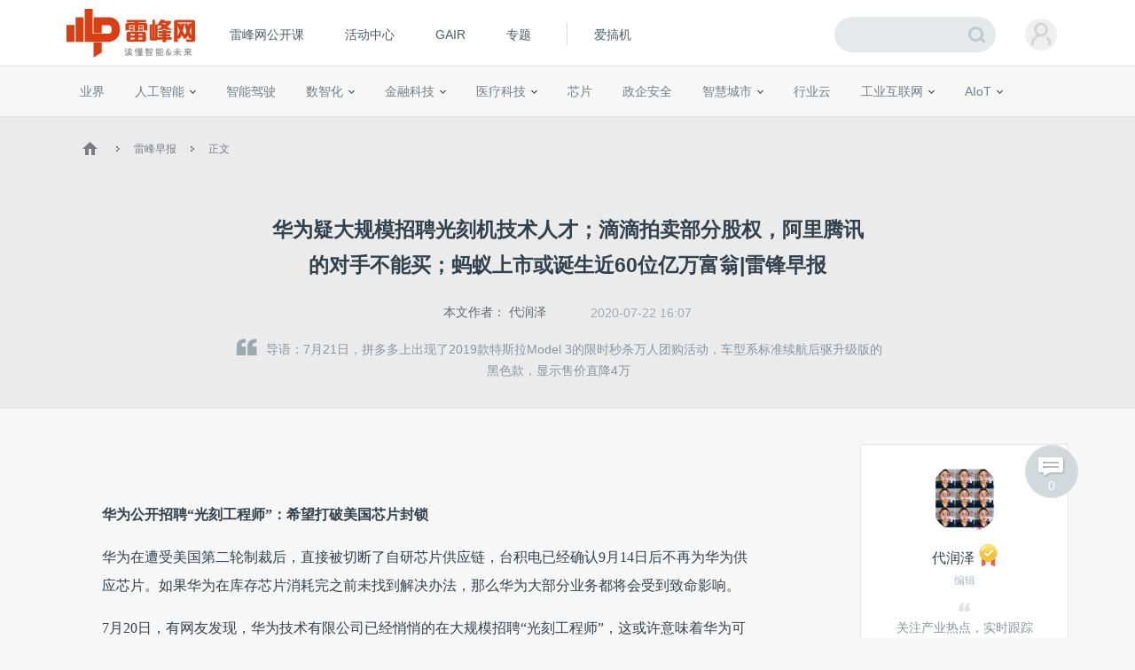

--- FILE ---
content_type: text/html; charset=UTF-8
request_url: https://www.leiphone.com/category/zaobao/kxz1pt2xUSrHqXvq.html
body_size: 23048
content:
<!DOCTYPE HTML>
<html>
<head>
	<meta charset="UTF-8"/>
	<title>华为疑大规模招聘光刻机技术人才；滴滴拍卖部分股权，阿里腾讯的对手不能买；蚂蚁上市或诞生近60位亿万富翁|雷锋早报 | 雷峰网</title>
    <meta itemprop="image" content="https://www.leiphone.com/resWeb/images/common/metaLogo.jpg" />
            <link rel="dns-prefetch" href="https://www.leiphone.com">
        <link rel="dns-prefetch" href="https://home.leiphone.com">
        <link rel="dns-prefetch" href="https://m.leiphone.com">
        <link rel="dns-prefetch" href="https://leiphone.com">
        <meta name="baidu-site-verification" content="qBnDqyynv4" />
    	<meta name="google-site-verification" content="4c2S0LRoSpcyGiNmASqakMSa7yVC9C8Jnu-IRNyq5oU" />
    <meta name="viewport" content="width=device-width,initial-scale=1.0,maximum-scale=1.0,user-scalable=1">
    <meta property="qc:admins" content="10002525706451007656375" />
    <link rel="alternate" media="only screen and(max-width: 640px)" href="https://m.leiphone.com" />
            	<meta name="keywords" content="特斯拉,拼多多" />
	<meta name="description" content="7月21日，拼多多上出现了2019款特斯拉Model 3的限时秒杀万人团购活动，车型系标准续航后驱升级版的黑色款，显示售价直降4万" />
    <meta name="sogou_site_verification" content="ilkqV8FehD"/>
    <meta name="renderer" content="webkit">
	<link rel="cannoical" href="https://www.leiphone.com/category/zaobao/kxz1pt2xUSrHqXvq.html">    <link rel="stylesheet"  type="text/css" href="https://www.leiphone.com/resWeb/css/common/common.css?v=20201026" media="all" />
    <script type="text/javascript">
        window.mobilecheck = function() {

            // var ua=window.navigator.userAgent;
            // if(ua.indexOf('iPhone')>=0||ua.indexOf('iPod')>=0||ua.indexOf('ndroid')>=0){
            //     return true;
            // }

            var check = false;
            (function(a,b){if(/(android|bb\d+|meego).+mobile|avantgo|bada\/|blackberry|blazer|compal|elaine|fennec|hiptop|iemobile|ip(hone|od)|iris|kindle|lge |maemo|midp|mmp|mobile.+firefox|netfront|opera m(ob|in)i|palm( os)?|phone|p(ixi|re)\/|plucker|pocket|psp|series(4|6)0|symbian|treo|up\.(browser|link)|vodafone|wap|windows ce|xda|xiino/i.test(a)||/1207|6310|6590|3gso|4thp|50[1-6]i|770s|802s|a wa|abac|ac(er|oo|s\-)|ai(ko|rn)|al(av|ca|co)|amoi|an(ex|ny|yw)|aptu|ar(ch|go)|as(te|us)|attw|au(di|\-m|r |s )|avan|be(ck|ll|nq)|bi(lb|rd)|bl(ac|az)|br(e|v)w|bumb|bw\-(n|u)|c55\/|capi|ccwa|cdm\-|cell|chtm|cldc|cmd\-|co(mp|nd)|craw|da(it|ll|ng)|dbte|dc\-s|devi|dica|dmob|do(c|p)o|ds(12|\-d)|el(49|ai)|em(l2|ul)|er(ic|k0)|esl8|ez([4-7]0|os|wa|ze)|fetc|fly(\-|_)|g1 u|g560|gene|gf\-5|g\-mo|go(\.w|od)|gr(ad|un)|haie|hcit|hd\-(m|p|t)|hei\-|hi(pt|ta)|hp( i|ip)|hs\-c|ht(c(\-| |_|a|g|p|s|t)|tp)|hu(aw|tc)|i\-(20|go|ma)|i230|iac( |\-|\/)|ibro|idea|ig01|ikom|im1k|inno|ipaq|iris|ja(t|v)a|jbro|jemu|jigs|kddi|keji|kgt( |\/)|klon|kpt |kwc\-|kyo(c|k)|le(no|xi)|lg( g|\/(k|l|u)|50|54|\-[a-w])|libw|lynx|m1\-w|m3ga|m50\/|ma(te|ui|xo)|mc(01|21|ca)|m\-cr|me(rc|ri)|mi(o8|oa|ts)|mmef|mo(01|02|bi|de|do|t(\-| |o|v)|zz)|mt(50|p1|v )|mwbp|mywa|n10[0-2]|n20[2-3]|n30(0|2)|n50(0|2|5)|n7(0(0|1)|10)|ne((c|m)\-|on|tf|wf|wg|wt)|nok(6|i)|nzph|o2im|op(ti|wv)|oran|owg1|p800|pan(a|d|t)|pdxg|pg(13|\-([1-8]|c))|phil|pire|pl(ay|uc)|pn\-2|po(ck|rt|se)|prox|psio|pt\-g|qa\-a|qc(07|12|21|32|60|\-[2-7]|i\-)|qtek|r380|r600|raks|rim9|ro(ve|zo)|s55\/|sa(ge|ma|mm|ms|ny|va)|sc(01|h\-|oo|p\-)|sdk\/|se(c(\-|0|1)|47|mc|nd|ri)|sgh\-|shar|sie(\-|m)|sk\-0|sl(45|id)|sm(al|ar|b3|it|t5)|so(ft|ny)|sp(01|h\-|v\-|v )|sy(01|mb)|t2(18|50)|t6(00|10|18)|ta(gt|lk)|tcl\-|tdg\-|tel(i|m)|tim\-|t\-mo|to(pl|sh)|ts(70|m\-|m3|m5)|tx\-9|up(\.b|g1|si)|utst|v400|v750|veri|vi(rg|te)|vk(40|5[0-3]|\-v)|vm40|voda|vulc|vx(52|53|60|61|70|80|81|83|85|98)|w3c(\-| )|webc|whit|wi(g |nc|nw)|wmlb|wonu|x700|yas\-|your|zeto|zte\-/i.test(a.substr(0,4)))check = true})(navigator.userAgent||navigator.vendor||window.opera);
            return check;
        }
        var check = mobilecheck();
        if(check && (window.location.host == 'www.leiphone.com')){
            window.location.href="//m.leiphone.com" + window.location.pathname + window.location.search;
        }else if(!check && (window.location.host == 'm.leiphone.com')){
            window.location.href="//www.leiphone.com" + window.location.pathname + window.location.search;
        }

        var now = new Date();
        if(now.getFullYear() == 2022 && now.getMonth() == 11 && now.getDate() < 7){
            document.querySelector('html').style.webkitFilter = 'grayscale(1)'
        }
    </script>
    <!--
	<script type='text/javascript'>window.BWEUM||(BWEUM={});BWEUM.info = {"stand":true,"agentType":"browser","agent":"bi-collector.oneapm.com/static/js/bw-send-411.4.5.js","beaconUrl":"bi-collector.oneapm.com/beacon","licenseKey":"fqiyF~7R36YyFnEB","applicationID":2284957};</script><script type="text/javascript" src="//bi-collector.oneapm.com/static/js/bw-loader-411.4.5.js"></script>
	-->
    <script>
                    //百度统计开始
            var _hmt = _hmt || [];
            (function() {
                var hm = document.createElement("script");
                hm.src = "//hm.baidu.com/hm.js?0f7e8686c8fcc36f05ce11b84012d5ee";
                var s = document.getElementsByTagName("script")[0];
                s.parentNode.insertBefore(hm, s);
            })();
            //百度统计结束
        
        var SCRIPT_URL 	= "https://www.leiphone.com/";
		var BASE_URL 	= "https://www.leiphone.com/";
		var HOME_URL 	= "https://home.leiphone.com/";
		var IS_LOGIN 	= "1";
        var LEIPHONE_HOME_URL = USER_CENTER  = "https://home.leiphone.com/";
        var HAITAO_URL  = "https://haitao.leiphone.com";
        var TRYOUT_URL  = "https://tryout.igao7.com/";
        var PRODUCT_URL = "https://product.igao7.com/";
	</script>

	<!--[if IE]>
    <script>
       (function(){var e="abbr, article, aside, audio, canvas, datalist, details, dialog, eventsource, figure, footer, header, hgroup, mark, menu, meter, nav, output, progress, section, time, video".split(', ');var i=e.length;while(i--){document.createElement(e[i])}})()
    </script>
    <![endif]-->

    <!--<script src="/resWeb/js/libs/sea.js"></script>-->
    <script src="https://www.leiphone.com/resWeb/js/libs/jquery-sea.js"></script>
    <script src="https://www.leiphone.com/resCommon/js/yp_tipBoxes/tips.js"></script>
    <script>
        seajs.config({
            map:[
                ['.js','.js?20251010']
            ]
        });
        seajs.use('https://www.leiphone.com/resWeb/js/common/global',function(){
                    });
        document.domain = "leiphone.com";
         // 英鹏账号登录回调
        function yingpengIslogin_callback(){
            seajs.use('https://www.leiphone.com/resWeb/js/common/com_login',function(user) {
              user.init();
            });
        }
    </script>
    </head>
<body>
<!-- 顶栏广告位 -->

<div class="explorer" id="low-explorer">
    <div class="inner">
        <em class="warn ico"></em>
        <span>您正在使用IE低版浏览器，为了您的雷峰网账号安全和更好的产品体验，强烈建议使用更快更安全的浏览器</span>
        <span class="ico exp-ico1"></span>
        <span class="ico exp-ico2"></span>
        <span class="ico exp-ico3"></span>
        <span class="ico exp-ico4"></span>
        <span class="ico exp-ico5"></span>
    </div>
</div>
<!--[if lte IE 8]>
    <script>
       (function(){var e=['abbr', 'article', 'aside', 'audio', 'canvas', 'datalist', 'details', 'dialog', 'eventsource', 'figure', 'footer', 'header', 'hgroup', 'mark', 'menu', 'meter', 'nav', 'output', 'progress', 'section', 'time', 'video'];for(var i = e.length; i--;) document.createElement(e[i])})()

       //低版本浏览器
        document.getElementById("low-explorer").style.display = 'block';

    </script>
<![endif]-->



<!-- header start-->
<header class="yp-header">
    <div class="yp-header-top clr">
        <a class="yp-header-logo" href="https://www.leiphone.com">
            <img src="https://www.leiphone.com/resWeb/images/common/logo-v2.png?v1"  alt="雷峰网">
                        <span></span>
        </a>
        <!-- navi -->

        <div class="yp-header-menu">
            <ul>
                <!-- <li class="first">
                    <a href="https://www.leiphone.com" class="sub_a">首页</a>
                </li> -->
<!--                <li>-->
<!--                    <a href="--><!--?from=leiphonepc"  target="_blank" class="sub_a">AI研习社</a>-->
<!--                </li>-->
                <li>
                    <a href="https://www.leiphone.com/openCourse/list"  target="_blank" class="sub_a">雷峰网公开课</a>
                </li>
                <li>
                    <a href="https://www.leiphone.com/events"  class="sub_a">活动中心</a>
                </li>
                <li>
                    <a href="https://gair.leiphone.com?from=leifengwang2021" target="_blank" class="sub_a">GAIR</a>
                </li>
                <li>
                    <a href="https://www.leiphone.com/specials"  class="sub_a">专题</a>
                </li>
                <!-- <li>
                    <a href="https://www.leiphone.com/specialEdition/list"  target="_blank" class="sub_a">精选</a>
                </li> -->
                <li class="borleft aiB">
                <div class="line"></div>
                    <!-- <a href="https://mooc.yanxishe.com/?f=leiphone"  target="_blank" class="sub_a">AI慕课学院</a> -->
                </li>
                <li class="ej borleft ig">
                    <a href="http://www.igao7.com" target="_blank" class="sub_a">爱搞机</a>
                                    </li>
                <!-- <li  class="ej borleft ig">
                    <a href="https://haitao.leiphone.com" class="sub_a">极客购</a>
                </li> -->
            </ul>

        </div>
        <!-- 用户登录 -->
        <div class="yp-header-user-box">
            <div class="yp-header-user">
                <!-- <input type="hidden" id="is_login_tag_status" value="1"> -->
                <div class="user-main user-haslg">
                    <div class="avatar"><img width="36" height="36" src="https://www.leiphone.com/resWeb/home/images/member/noLogin.jpg" alt=""></div>
                </div>
                <div class="user-link">
                    <ul>
                    </ul>
                </div>
            </div>
        </div>
        <!-- 用户消息 -->
        <!-- <div class="yp-header-message">
            <a href="https://home.leiphone.com/notices" class="bell">
                 <i class="ico"></i>
                 <em class="count"></em>
            </a>
        </div> -->
        <div class="yp-header-search">
           <form method="GET" name="allSearchForm" action="https://www.leiphone.com/search" style="height: 100%;">
                <input type="hidden" name="site" value="">
                <input class="text" type="text" name="s" autocomplete="off" value="">
                <input class="submit" type="submit" value="">
                <input class="submit2" type="submit" value="">
            </form>
        </div>
        <a href="https://www.leiphone.com/search" class="miniSearch"></a>

    </div>
</header>
<!-- header end-->
<nav class="yp-secNav">
    <div class="wrapper">
        <ul>
        <li><a href="https://www.leiphone.com/category/industrynews"  class=" ">业界</a></li>
        <li>
            <a href="https://www.leiphone.com/category/ai"  class=" ">人工智能<em class="arrow"></em> </a>
            <div class="subNav">
                <i></i>
                <a href="https://www.leiphone.com/category/academic">学术</a>
                <a href="https://www.leiphone.com/category/yanxishe">开发者</a>
            </div>
        </li>
        <li>
            <a href="https://www.leiphone.com/category/transportation"  class=" ">智能驾驶</a>
            <!-- <div class="subNav">
                <i></i>
                <a href="https://www.leiphone.com/special/391/201901/5c32f0bca9173.html">新智驾TV</a>
            </div> -->
        </li>
        <li>
            <a href="https://www.leiphone.com/category/digitalindustry" class=" ">数智化<em class="arrow"></em> </a>
            <div class="subNav">
                <i></i>
                <a href="https://www.leiphone.com/category/redigital">零售数智化</a>
                <a href="https://www.leiphone.com/category/findigital">金融数智化</a>
                <a href="https://www.leiphone.com/category/mandigital">工业数智化</a>
                <a href="https://www.leiphone.com/category/medigital">医疗数智化</a>
                <a href="https://www.leiphone.com/category/citydigital">城市数智化</a>
            </div>
        </li>
        <li>
            <a href="https://www.leiphone.com/category/fintech"  class=" ">金融科技<em></em></a>
            <div class="subNav">
                <i></i>
                <a href="https://www.leiphone.com/category/BigTech">科技巨头</a>
                <a href="https://www.leiphone.com/category/bank">银行AI</a>
                <a href="https://www.leiphone.com/category/FinanceCloud">金融云</a>
                <a href="https://www.leiphone.com/category/DataSecurity">风控与安全</a>
            </div>
        </li>
<!--        <li><a href="--><?//= baseUrl()?><!--/category/aihealth"  class="--><!-- ">未来医疗</a></li>-->
        <li>
            <a href="https://www.leiphone.com/category/aihealth"  class=" ">医疗科技<em></em></a>
            <div class="subNav">
                <i></i>
                <a href="https://www.leiphone.com/category/healthai">医疗AI</a>
                <a href="https://www.leiphone.com/category/touzi">投融资</a>
                <a href="https://www.leiphone.com/category/qixie">医疗器械</a>
                <a href="https://www.leiphone.com/category/hulianwangyiliao">互联网医疗</a>
                <a href="https://www.leiphone.com/category/shengwuyiyao">生物医药</a>
                <a href="https://www.leiphone.com/category/jiankangxian">健康险</a>
            </div>
        </li>
        <li>
            <a href="https://www.leiphone.com/category/chips"  class=" ">芯片</a>
            <!-- <div class="subNav">
                <i></i>
                <a href="https://www.leiphone.com/category/materials">材料设备</a>
                <a href="https://www.leiphone.com/category/chipdesign">芯片设计</a>
                <a href="https://www.leiphone.com/category/manufacturing">晶圆代工</a>
                <a href="https://www.leiphone.com/category/packaging">封装测试</a>
            </div> -->
        </li>
        <li><a href="https://www.leiphone.com/category/gbsecurity"  class=" ">政企安全</a></li>
        <li>
            <a href="https://www.leiphone.com/category/smartcity"  class=" ">智慧城市<em></em></a>
            <div class="subNav">
                <i></i>
                <a href="https://www.leiphone.com/category/smartsecurity">智慧安防</a>
                <a href="https://www.leiphone.com/category/smarteducation">智慧教育</a>
                <a href="https://www.leiphone.com/category/smarttransportation">智慧交通</a>
                <a href="https://www.leiphone.com/category/smartcommunity">智慧社区</a>
                <a href="https://www.leiphone.com/category/smartretailing">智慧零售</a>
                <a href="https://www.leiphone.com/category/smartgovernment">智慧政务</a>
                <a href="https://www.leiphone.com/category/proptech">智慧地产</a>
            </div>
        </li>
        <li><a href="https://www.leiphone.com/category/industrycloud"  class=" ">行业云</a></li>
        <li>
            <a href="https://www.leiphone.com/category/IndustrialInternet"  class=" ">工业互联网<em class="arrow"></em> </a>
            <div class="subNav">
                <i></i>
                <a href="https://www.leiphone.com/category/gysoftware">工业软件</a>
                <a href="https://www.leiphone.com/category/gysafety">工业安全</a>
                <a href="https://www.leiphone.com/category/5ggy">5G工业互联网</a>
                <a href="https://www.leiphone.com/category/gypractice">工业转型实践</a>
            </div>
        </li>
        <li>
            <a href="https://www.leiphone.com/category/iot"  class=" ">AIoT<em class="arrow"></em> </a>
            <div class="subNav">
                <i></i>
                <a href="https://www.leiphone.com/category/5G">物联网</a>
                <a href="https://www.leiphone.com/category/arvr">智能硬件</a>
                <a href="https://www.leiphone.com/category/robot">机器人</a>
                <a href="https://www.leiphone.com/category/smarthome">智能家居</a>
            </div>
        </li>
        
        </ul>
    </div>
</nav>

<link rel="stylesheet" type="text/css" href="https://www.leiphone.com/resCommon/css/artCont_web_admin.css">
<link rel="stylesheet" type="text/css" href="https://www.leiphone.com/resWeb/css/detail/main.css?version=20191010" media="all" />
<script type="text/javascript">
    var ARTICLE_CATEGORY = '133';
    var ADMIN_URL = 'https://yingpeng.leiphone.com/';

</script>
<style type="text/css">
    .reviewTip{
        height: 55px;
        line-height: 55px;
        background: #C6E1F4;
        color:#666;
        font-size: 15px;
        letter-spacing: 1px;
        position: relative;
        display: none;
        text-align: center;
    }
    .reviewTip span{
        letter-spacing: 0;
        padding: 0 2px;
    }
    .reviewTip em{
        width: 20px;
        height: 20px;
        position: absolute;
        right: 30px;
        top:15px;
        cursor: pointer;
        background: url(/resWeb/images/common/close.png) no-repeat;
    }
</style>
<div class="clr"></div>
<div class="reviewTip">此为临时链接，仅用于文章预览，将在<span></span>时失效<em></em></div>
<div class="lph-Nowsite clr">
    <div class="wrapper">
        <a href='https://www.leiphone.com'><em class='ico'></em></a>
        <em class='arro'></em>
        <a href="https://www.leiphone.com/category/zaobao">雷峰早报</a>
        <em class='arro'></em>
        <a href="#">正文</a>
    </div>
</div>

<!-- 发送私信 -->
<div class="sendMsg-pop">
    <a href="javascript:;" class="closePop"><em></em></a>
    <div class="title">发私信给<span>代润泽</span></div>
    <div class="main">
        <textarea placeholder='私信内容'></textarea>
    </div>
    <div class="btns">
        <a href="javascript:;" class="send-button">发送</a>
    </div>
</div>
<!-- 评论数 -->
<a href="#lph-comment-191532" class="cmtNums" >
    <em></em>
    <p>0</p>
</a>
<div class="lph-overlay"></div>
<!-- 当载入markdown的时候加载 -->
<script type="text/javascript">
    var link = "kxz1pt2xUSrHqXvq";
</script>
<!-- 文章详情页 -->
<script type="text/javascript" src='https://www.leiphone.com/resWeb/js/libs/kokoplayer/kmp.js' crossorigin="anonymous"></script>
<div class="lphArticle-detail" data-article_url="https://www.leiphone.com/category/zaobao/kxz1pt2xUSrHqXvq.html"
data-article_id="191532" data-article_unique="kxz1pt2xUSrHqXvq"
data-article_seo_title="华为疑大规模招聘光刻机技术人才；滴滴拍卖部分股权，阿里腾讯的对手不能买；蚂蚁上市或诞生近60位亿万富翁|雷锋早报 | 雷峰网" data-article_seo_keywords="特斯拉,拼多多"
data-article_seo_description="7月21日，拼多多上出现了2019款特斯拉Model 3的限时秒杀万人团购活动，车型系标准续航后驱升级版的黑色款，显示售价直降4万" data-comment_type="2"
data-collect_type="2" data-author_id="24110"
data-author_name="代润泽" data-article_cmtNum="0">
    <div class="article-template">
        <div class="article-title">
            <div class="inner">
                <h1 class="headTit">
                    华为疑大规模招聘光刻机技术人才；滴滴拍卖部分股权，阿里腾讯的对手不能买；蚂蚁上市或诞生近60位亿万富翁|雷锋早报                </h1>
                <div class="msg">
                    <table>
                        <tr>
                            <td class="aut">
                                本文作者：
                                                                    <a href="https://www.leiphone.com/author/dairunze259" target="_blank" rel="nofollow">代润泽</a>
                                                            </td>
                                                        <td class="time">
                                2020-07-22 16:07                            </td>
                                                                                    <!-- <td class="tags">
                                <em></em> -->
                                                                                                                            <!-- </td> -->
                                                    <!--   <td class='cmtNum'>
                                <a href="https://www.leiphone.com/category/zaobao/kxz1pt2xUSrHqXvq.html#lph-comment-191532">0条评论</a>
                            </td> -->
                        </tr>
                    </table>
                </div>
                <div class="article-lead">
                    <em></em>导语：7月21日，拼多多上出现了2019款特斯拉Model 3的限时秒杀万人团购活动，车型系标准续航后驱升级版的黑色款，显示售价直降4万                </div>
            </div>
        </div>
        <div class="info">
            <div class="wrapper clr">

                <div class="article-left">
                    <div class="lph-article-comView">
                        <!-- 123 -->
                        
                        
                                                
                        <!-- AI影响因子 -->
                        <!-- xhBPeYDbNuuRZkwy -->
                                                <!-- AI影响因子 -->
                        <!-- 正文内容 -->
                        <p></p><p><strong><br/></strong></p><p><strong>华为公开招聘“光刻工程师”：希望打破美国芯片封锁</strong><br/></p><p>华为在遭受美国第二轮制裁后，直接被切断了自研芯片供应链，台积电已经确认9月14日后不再为华为供应芯片。如果华为在库存芯片消耗完之前未找到解决办法，那么华为大部分业务都将会受到致命影响。</p><p>7月20日，有网友发现，华为技术有限公司已经悄悄的在大规模招聘“光刻工程师”，这或许意味着华为可能打算自己研发芯片制造技术，不依赖第三方供应商。</p><p></p><p>实际上，前不久有消息称，华为内部确实提出要坚定选择绝处逢生式的全产业链模式，进军更多业务板块谋求生存空间。</p><p>消息称，海思仍在扩张，暂不考虑缩减规模，不考虑“散是满天星”之类的市场传闻把人员散落到其他公司的动作，而是在积极寻找代工厂，打造设计制造一体的IDM(垂直整合制造工厂，芯片设计和芯片制造一体)。</p><p>对于华为来说，选择自建全产业链模式是一条最正确但也是最艰难最漫长的道路。（来源：快科技）</p><p><strong>拼多多上的特斯拉直降四万？</strong></p><p>7月21日，拼多多上出现了2019款特斯拉Model 3的限时秒杀万人团购活动，车型系标准续航后驱升级版的黑色款，显示售价直降4万，到手价为25.18万元。</p><p>对此特斯拉表示这不是官方行为，公司法务正在处理。而在北京时间7月21日中午，特斯拉通过官方微博发表声明，称公司从未与宜买车（此次拼多多万人团承接销售方）或拼多多就该团购活动有任何合作。</p><p>记者从接近拼多多方面的知情人士处获悉，已经与商家核实，车子是全新特斯拉，补贴也是真的。（来源：腾讯科技）</p><p><strong>iPhone11/SE2热销，销量占总出货2/3：全球用户更爱平价苹果</strong></p><p>7月21日消息，市场调研机构Consumer Intelligence Research Partners送出的一份报告显示，iPhone 11在全球热销，在美国市场的销量占到了整个iPhone出货量的1/3。</p><p>报告中显示，二季度 iPhone 11和iPhone 11 Pro/11 Pro Max占据了美国iPhone总销量的三分之二左右，这两款机型的销量很平均（基本上各占1/3）。</p><p>数据还显示，新款iPhone SE销量表现很出色，虽然从4月底才开始销售，但该机占了本季度美国iPhone销量的19%，其跟iPhone 11热销背后，都说明了一个问题，那就是相对便宜的售价，是用户购买苹果的核心动力。（来源：腾讯科技）</p><p><strong>甘薇拍卖北京东四环房产：1545万起拍，车位评估价47万</strong></p><p>据报道，7月21日，阿里拍卖官网上线一套位于北京市辛庄一街26号院2号楼10层1单元的豪宅。起拍价为1545万元，评估价为2206万元。</p><p>据竞拍公告显示，标的物所有人为甘薇，房产建筑面积为193.59平方米，分摊40.64平方米。登记时间是2017年5月31日。此外，公告还显示车位建筑面积为48.82平方米，登记时间为2013年9月12日。</p><p>上述标的拍卖成交后，北京市朝阳区辛庄一街26号院7幢-1层1240号（车位）同时成交，拍卖成交价款包含47万元车位成交价款（该车位评估价为47万元）。（来源：AI财经社）</p><h3>国内新闻</h3><p></p><p><strong>阿里王帅：阿里巴巴不需要一派和气，不会删除刺耳的声音</strong></p><p>7月21日消息，阿里王帅发布微博表示，在阿里巴巴内网，任何问题都可以讨论。这是阿里文化的底色，也是员工和管理者非常高效的沟通平台。阿里巴巴不需要一派和气，而在于倾听和表述真实的自己，鲜明的态度，这就是阿里内网的独特存在。</p><p>王帅称，“我们永远不会删除刺耳的声音，声音越刺耳，观点越尖锐，讨论就越深刻，反思则越透彻。”（三言财经）</p><p><strong>蚂蚁上市或诞生近60位亿万富翁，最低身价6.65亿</strong></p><p>7月20日，支付宝母公司蚂蚁集团宣布，启动上市计划，将在上交所科创板和港交所主板寻求同步发行上市。目前各方给其估值为1.4万亿元，若按该估值则持有0.007%的股权，便可成为亿万富豪。据不完全统计，阿里及蚂蚁系至少将有近60名高管及合伙人成为亿万富豪。其中，持股最少的阿里大文娱秘书长张宇间接持有蚂蚁集团0.0475%的股权，若按1.4万亿估值计算，蚂蚁集团上市后，其身价将达到6.65亿。（新浪科技）</p><p><strong>商务部将对诺基亚、爱立信实施出口管制？外交部：假新闻</strong></p><p>日前华尔街日报报道称，中国商务部正在考虑实施出口管制，以防止诺基亚和爱立信将其在中国制造的产品运送到其他国家。</p><p>对此，据环球网最新消息，外交部发言人汪文斌在主持今（21）日例会时回应称，欧洲一些媒体的相关报道，都是援引《华尔街日报》所谓知情人士的消息，编造类似的假新闻，无非是为了挑拨中欧之间的良好合作关系。“我愿在此重申，中方在5G问题上的立场是一贯的、明确的。中国对包括诺基亚、爱立信等欧洲企业在内的各国电信企业参与中国5G市场合作保持开放。”</p><p><strong>传滴滴部分股权将进行网络拍卖 起拍价9200万元</strong><strong><br/></strong></p><p>7月21日，据业内人士爆料称，记者从阿里拍卖方获悉，某“全球领先的网约车出行平台公司”部分股权将于7月29日进行网络拍卖，起拍价9200万元。而从拍卖页面提供的标的公司经营数据来看，上述网约车平台为滴滴。</p><p>拍卖页面显示，标的公司2018年平均日乘车次数2450万，活跃用户9253万，这与滴滴之前披露的数据相符。同时，知情人士确认，标的公司确为滴滴。（来源：中证网）</p><p><strong>最多出资13.72亿港元，北汽将取代上汽入股神州租车</strong></p><p>据神州优车7月20日下午发布的公告，此次拟向江西省井冈山北汽投资管理有限公司或其指定第三方转让其所持参股公司神州租车的股份不超过4.43亿股，每股价格为3.1港元，交易对价最多为13.72亿港元。</p><p>据公告称，本次交易完成后，神州优车将不再持有神州租车股份，北汽将持有神州租车股份约20.87%，成为后者的第一大股东，而此前想要收购神州租车股权的上汽集团，已经在20日午间发布公告，终止该交易。</p><p><strong>孩子王冲击创业板：计划新开 300 家门店，线下模式面临挑战</strong></p><p>曾在新三板挂牌1年多即摘牌的孩子王儿童用品股份有限公司（以下简称“孩子王”）近日披露招股书计划在创业板上市，预计融资金额24.49亿元，分别用于全渠道零售终端建设项目、全渠道数字化平台建设项目、全渠道物流中心建设项目，以及补充流动资金。</p><p>截至2019年末，该公司已有直营门店352家，并计划未来3年利用本次募集资金在江苏、安徽、四川、广东、重庆等22个省（市）新建门店300家，从而进一步完善零售终端网络布局。（来源：界面新闻）</p><p><strong>中国发布二季度100个短缺职业：营销员、快递员排前二</strong></p><p>据报道，7月21日，中国就业培训技术指导中心发布“2020年第二季度全国招聘求职100个短缺职业排行”。根据排行，营销员、快递员、餐厅服务员仍列前三，与疫情防控相关的职业短缺程度有所缓解。（来源：中国新闻网）</p><p><strong>韩媒：京东方将首次为华为提供 on-cell OLED 面板 用于 Mate 40 系列</strong></p><p>据韩媒 TheElec 报道，知情人士于7月20日表示，京东方将首次向华为供应 on-cell OLED 面板，其触控传感器嵌入面板中。</p><p>该人士表示，成功赢得订单表明，这家中国显示器巨头正在缩小与韩国三星显示器和 LG 显示器公司在 OLED 面板方面的技术差距。报道称，京东方的面板将用于 9 月至 10 月间推出的 Mate 40 系列，预计该机将有两个版本：一个标准版和一个 Pro 版。（来源：IT之家）</p><p><strong>传滴滴高层确认筹备香港上市</strong></p><p>7月21日媒体爆料称，接近滴滴高层的人士确认，滴滴正在筹备港股上市，但具体的方案尚在推进当中。滴滴官方对上市一事未予置评。</p><p>此前有媒体报道称，滴滴出行正与投行洽谈，计划最快年内在香港IPO，目标估值超过800亿美元。</p><p>据财新报道，接近滴滴高层的人士确认，滴滴正在筹备港股上市，但具体的方案尚在推进当中。该人士透露，目前滴滴资金状况仍然充沛，账面现金超过500亿元，但投资人方面有退出诉求。</p><p>财新还报道称，此前市场盛传滴滴与美团合并，而前述接近滴滴高层人士则称滴滴和美团合并一事“没谱”。（来源：腾讯科技）</p><p><strong>深圳市将于今年8月实现5G网络全市覆盖</strong></p><p>日前，深圳市出台《关于加快推进新型基础设施建设的实施意见（2020-2025年）》（以下简称《实施意见》）。7月21日，深圳市政府新闻办举行新闻发布会，介绍新基建总体情况和发展优势，并对《实施意见》做了解读。据报道，深圳市计划于8月底累计建成5G基站4.5万个，实现5G网络高质量全覆盖。（深圳新闻网）</p><p><strong>华为被加拿大公司起诉 涉及图像处理专利</strong></p><p>据LAW STREET报道，近日Cedar Lane Technologies（以下简称“Cedar Lane”）在美国德克萨斯州东区对华为提起了专利侵权诉讼，声称华为侵犯了其图像相关的专利。</p><p>华为被指控侵犯了该公司的JPEG压缩、场景识别、电致发光设备、图像处理系统、成像阵列主机接口和虚拟现实相机等多项专利。（来源：集微网）<br/></p><p><strong>掌阅科技战略投资约读书房</strong></p><p>近日，山东约读书房教育咨询有限公司(以下简称“约读书房”)宣布完成融资，投资方为掌阅科技股份有限公司(以下简称“掌阅科技”)。</p><p>据报道，此轮融资主要是为了布局青少年纸质阅读新版块，提高品牌竞争力，拓展阅读市场。据悉，这是掌阅科技在K12教育领域的又一重要布局。（来源：消费者日报网）</p><h3>国际新闻</h3><p id="artibodyTitle" cid="40810" docid="ivhuipn4331104"><strong>苹果：2030年全面实现碳中和 较联合国目标提前20年</strong></p><p>据外媒报道，苹果公司今日公布了一项新计划，将在2030年，公司整个业务、制造供应链和产品的生命周期中实现碳中和。这一新的承诺意味着，到2030年，市场上售出的每一台苹果设备都将对气候产生“净零”影响。同时，也意味着较“联合国政府间气候变化专门委员会”（IPCC）制定的碳中和目标提前20年。（来源：新浪科技）</p><p><strong>美国政治新闻网：美国会拟将禁止使用政府设备下载TikTok</strong></p><p>据美国政治新闻网7月20日报道，美国众议院周一表决通过了一项修正案，禁止联邦雇员在政府配备的设备上下载视频共享应用程序TikTok，该提案是价值7410亿美元的美国国防政策法案的一部分。</p><p>美国众议院议员以336票赞成、71票反对的结果通过了这项由科罗拉多州共和党议员肯·巴克提出的提案，这项禁令将扩大到联邦议员和国会工作人员。（来源：环球网）</p><p><strong>特斯拉市值突破三千亿美元，马斯克成世界第五大富豪</strong></p><p>当地时间7月20日，在美国三大指数均上涨的背景下，特斯拉股价大涨9.47%至1643美元，市值超过三千亿美元再次刷新里程碑，达到3047.36亿美元，超过福特，法拉利，通用汽车和宝马的总和。</p><p>而特斯拉CEO埃隆·马斯克（Elon Musk）的身价也因此水涨船高，福布斯实时亿万富翁榜单显示，截至7月20日，马斯克的净资产超过740亿美元，成为全球第五大富翁。（来源：36氪）</p><p><strong>微软展示 Office 未来用户界面：更简洁、更易用</strong></p><p>7月21日，微软展示了 Office 用户界面设计的未来，涉及到对传统功能区界面的一些重大变化。</p><p>据悉，该应用程序标头中的品牌颜色将逐渐消失，微软将引入新的自适应命令。并且将引入一个灵活的功能区，代替当前的静态单行功能区 UI，该功能区在适当的时候根据需要逐步显示与上下文相关的命令，微软还将带来高级的跨套件搜索体验。</p><p>其他的变化还包括在应用程序的顶部有一个简单的应用程序图标，以表明你正在使用哪个 Office 应用程序。（来源：IT之家）</p><p><strong>领英宣布裁员960人占其全球员工总数6%&nbsp;</strong></p><p>据国外媒体报道，当地时间7月21日，微软旗下职业社交网站领英（LinkedIn）宣布，受疫情的影响，公司将裁员约960人，占其全球员工总数的6%。领英称，此次裁员主要是因为，新冠病毒疫情正在持续影响市场对其招聘产品的需求。</p><p>并且，此次裁员将影响其全球的销售和招聘部门。领英CEO赖安·罗斯兰斯基（Ryan Roslansky）在公司网站上宣布了这一计划，他说，公司将为美国员工提供至少10周的遣散费和为期一年的医疗保险，并将从下岗员工中招聘新设立的职位。（来源：新浪科技）</p><p><strong>法国：不会禁止华为在法投资5G</strong></p><p>据路透社7月21日报道，法国财政部长勒梅尔表示，法国不会禁止华为在法投资5G。勒梅尔告诉法国新闻电台，法国并没有对华为实施“全面禁止”，但敏感领域将受到保护。</p><p>路透社评论称，法国的表态与英国形成对比。英国政府于7月14日作出禁止在该国5G网络中使用中国华为公司设备的决定，根据英国做出的最终决定，英国移动运营商被禁止在2020年12月31日以后购买新的华为5G设备，并且必须在2027年前从它们的网络中移除华为的所有5G设备。（来源：环球网）</p><p><strong>亚马逊旗下全食超市被起诉：因惩罚支持BLM运动的员工</strong></p><p>据路透7月20日报道，全食超市的员工控告这家连锁超市歧视在工作中戴着Black Lives Matter口罩或身着相关服装的员工。在7月20日提交的集体诉讼案中，员工们指控全食超市将员工辞退，或对他们佩戴带有Black Lives Matter信息的口罩采取其他惩戒行动。</p><p>全食超市回应称，此类行为违反了其长期的着装规范，禁止印有与公司无关的“可见口号、信息、标识或广告”的服装。全食超市发言人称，该公司无法对未决诉讼发表评论，但补充说，“没有任何团队成员因佩戴Black Lives Matter口罩或服装而被解雇。”全食超市称，Kinzer被解雇的原因是迟到和缺班。（来源：澎湃新闻）</p><p><strong>外媒：TikTok承诺3年内在美国增加1万个岗位</strong></p><p>据外媒报道， 美国当地时间周二，短视频平台TikTok发言人乔希·加特纳（Josh Gartner）表示，随着用户激增，该公司计划未来三年在美国增加1万个工作岗位。</p><p>今年以来，TikTok在美国的就业岗位增长了近两倍，从1月1日的近500人增至约1400人。加特纳称，该公司计划在工程、销售、内容审核和客户服务领域招聘员工，重点是增加加州、纽约、德克萨斯、佛罗里达和田纳西等州增加员工。加特纳说:“这支持了我们在中国的巨大增长，并遵循了我们在有用户的地方建立团队的战略。”（来源：腾讯科技）</p><p><strong>甲骨文裁撤北京中心 传员工N+6离职补偿</strong></p><p>据报道，甲骨文（Oracle）从去年开始就一直在北京裁员，目前已知约有 500 名员工离职。该消息来自某 Oracle 员工社交平台，有该公司北京地区离职的员工称，自己拿到了 N+6 补偿，此前也有员工爆料过相同的信息。</p><p>从去年 5 月开始，甲骨文就开始大规模裁撤中国区的员工，其中 1600 人的研究中心首批就裁员 900 多人，其中北京地区就有 500 多人离职。（来源：快科技）</p><p><strong>苹果遭遇集体诉讼，或参与iTunes礼品卡骗局获利3亿美元</strong></p><p>据外媒报道，苹果公司正面临一项集体诉讼，被控参与iTunes礼品卡骗局从客户身上骗取10亿美元，其中有3亿美元落入该公司囊中。</p><p>据报道，7名顾客向美国加州北部地区圣何塞地区法院对苹果提起集体诉讼，指控该公司参与iTunes礼品卡骗局诈骗近10亿美元。</p><p>原告称，苹果公司错误地告诉受害者，他们在骗局中损失的钱100%无法追回，但这不是真的。诉讼还称，苹果在这场骗局中获得了数亿美元佣金，这些佣金应该返还给那些在这场高度复杂的骗局中受害的人。（来源：腾讯科技）</p><p><strong>亚马逊将机器人送货试验扩大到美国更多州</strong></p><p>亚马逊在2019年1月推出了其六轮送货机器人Scout，并且慢慢地扩大了它的实地测试范围。今日亚马逊宣布，在华盛顿州斯诺霍米什县的一个单一社区推出测试，亚马逊去年8月在加利福尼亚州尔湾增加了一个更大的测试点。此外，Scout现在正在乔治亚州亚特兰大和田纳西州富兰克林进行试验。</p><p>目前还不清楚有多少Scout机器人在路上测试，以及Scout正在服务多少客户。但似乎这些机器人在很大程度上仍是原型产品，对于一家以快速和可靠的交付建立声誉的公司来说，他们正在以适当的谨慎态度对待。（来源：cnBeta）</p><p><strong>苹果眼镜新专利：可以将任何表面变成触控屏</strong></p><p>最近披露的一份专利申请显示，苹果提出了一种利用苹果AR在除了用户之外的任何人看来都是空白屏幕的信息显示方式。现在在一份单独的申请中，它正在研究让任何表面在 &quot;苹果眼镜 &quot;佩戴者看来都是一个控制面板，有按钮和显示屏。</p><p>苹果于2016年申请了名为&quot;用于检测第一物体和第二物体之间的触摸的方法和装置&quot;的专利，2但本周才被披露，苹果在其中指出这种叠加在现实世界物体上的控制方式将是必要的。</p><p>苹果表示，人类与物体互动的自然方式是用手触摸它们，允许在其表面检测和定位触摸的屏幕通常被称为触摸屏，现在是诸如智能手机和平板电脑的常见部分。</p><p>然而，目前的一个趋势是，AR头显的显示屏正在变得更小，它们更接近用户眼睛的视网膜，并使使用触摸屏变得困难甚至不可行。（来源：cnBeta）</p><p><strong>AMD发布首款7nm Ryzen 4000系列桌面APU，预计三季度上市</strong></p><p>据报道，近日AMD面向消费和商用市场推出7nm制程，搭载AMD Radeon显卡的x86台式机处理器（APU）Ryzen 4000系列。<br/><br/>AMD表示，全新锐龙4000G系列台式机处理器为消费者、游戏玩家、流媒体工作者和内容创建者带来性能飞跃和能效提升。而采用PRO技术的AMD锐龙4000系列台式机处理器专为现代商用PC设计，提供企业级解决方案、先进技术和多层安全功能。<br/><br/>同时，AMD推出三款Ryzen 7，Ryzen 5和Ryzen 3机型，预计于2020年第三季度上市。而AMD锐龙PRO 4000系列台式机处理器将于2020年7月21日上市。（来源：The Verge）</p><p><span style="color: #FFFFFF;">雷锋网雷锋网雷锋网</span></p>
                                                <p>雷峰网原创文章，未经授权禁止转载。详情见<a href="https://r.xiumi.us/board/v5/3qhbI/392977584" rel="nofollow" target="_blank">转载须知</a>。</p>
                                            
                                            <!-- 正文内容结束 -->
                    </div>

                    <!-- 分享 -->
                                        <div class="pageActive clr">
                        <div class="mark-like-btn ">
                            <a class="collect collect-no" href="javascript:;"><i></i><span>0</span>人收藏</a>
                        </div>
                        <!-- Baidu Button BEGIN -->
                        <div  class="bdsharebuttonbox"  data-tag="share_191532">
                            <span class="s-txt">分享：</span>
                            <a href="javascript:void()" onclick="openYNote('https://www.leiphone.com/category/zaobao/kxz1pt2xUSrHqXvq.html','华为疑大规模招聘光刻机技术人才；滴滴拍卖部分股权，阿里腾讯的对手不能买；蚂蚁上市或诞生近60位亿万富翁|雷锋早报', 'https://static.leiphone.com/uploads/new/article/pic/202007/5f17f3dbb01e7.png','leiphone','华为疑大规模招聘光刻机技术人才；滴滴拍卖部分股权，阿里腾讯的对手不能买；蚂蚁上市或诞生近60位亿万富翁|雷锋早报')" class="youdao " title="收藏此篇文章到有道云笔记"><i></i></a>
                            <a class="bds_tsina weibo-btn  " data-cmd="tsina"  title="分享到新浪微博"></a>
                            <a class="weixin-btn bds_weixin" data-cmd="weixin" title="分享到微信"></a>
                            <a class="bds_more more-btn" data-cmd="more"></a>
                        </div>
                        <script type="text/javascript">
                            //在这里定义bds_config
                            // var bds_config = {'snsKey':{'tsina':'2475906690'}};
                            // var qcode = {
                            //     api : "http://qr.liantu.com/api.php?text=",
                            //     url :  window.location.href,
                            //     exist : false,
                            //     create : function(){
                            //         if(!this.exist){
                            //             var image = document.createElement('img');
                            //             image.src = this.api + this.url;
                            //             image.width = 120;
                            //             this.exist = true;
                            //             return image;
                            //         }
                            //     }
                            // };
                        </script>

                    </div>
                                        <!-- 相关文章 -->
                    <!-- 相关文章 start -->
<div class="realted-article clr">
    <div class="title clr">
        <span class='fl'>相关文章</span>
    </div>
    <div class="related-link clr">
                         <a href="https://www.leiphone.com/tag/特斯拉" target="_blank" title="特斯拉">特斯拉</a>
                 <a href="https://www.leiphone.com/tag/拼多多" target="_blank" title="拼多多">拼多多</a>
                     </div>
    <div class="list">
        <ul>
                        <li  class="first" >
                <a href="https://www.leiphone.com/category/zaobao/IUcglkMe2cZhGe9F.html" target="_blank" class="pic">
                    <img src="https://static.leiphone.com/uploads/new/article/pic/202601/696ed51e47578.jpg?imageMogr2/thumbnail/!170x100r/gravity/Center/crop/170x100/quality/90" alt=""  width="170" height="100" />
                </a>
                <div class="txt">
                    <a href="https://www.leiphone.com/category/zaobao/IUcglkMe2cZhGe9F.html" target="_blank">慕了！内存芯片巨头人均发64万年终奖；特斯拉将重启 ...</a>
                </div>
            </li>
                        <li >
                <a href="https://www.leiphone.com/category/zaobao/QwBo8NalA0ZgP7zc.html" target="_blank" class="pic">
                    <img src="https://static.leiphone.com/uploads/new/article/pic/202601/69683ced2957b.jpg?imageMogr2/thumbnail/!170x100r/gravity/Center/crop/170x100/quality/90" alt=""  width="170" height="100" />
                </a>
                <div class="txt">
                    <a href="https://www.leiphone.com/category/zaobao/QwBo8NalA0ZgP7zc.html" target="_blank">突发！美国白宫宣布对特定半导体等加征25%关税；大厂 ...</a>
                </div>
            </li>
                        <li >
                <a href="https://www.leiphone.com/category/zaobao/goPbarPvZ10l9Dre.html" target="_blank" class="pic">
                    <img src="https://static.leiphone.com/uploads/new/article/pic/202601/695db2652b95d.jpg?imageMogr2/thumbnail/!170x100r/gravity/Center/crop/170x100/quality/90" alt=""  width="170" height="100" />
                </a>
                <div class="txt">
                    <a href="https://www.leiphone.com/category/zaobao/goPbarPvZ10l9Dre.html" target="_blank">特斯拉中国推出5年0息购车方案；小米辞退投放大熊经 ...</a>
                </div>
            </li>
                        <li >
                <a href="https://www.leiphone.com/category/zaobao/oBMm6zCmUoLCW0DK.html" target="_blank" class="pic">
                    <img src="https://static.leiphone.com/uploads/new/article/pic/202601/695c5e0ec9721.jpg?imageMogr2/thumbnail/!170x100r/gravity/Center/crop/170x100/quality/90" alt=""  width="170" height="100" />
                </a>
                <div class="txt">
                    <a href="https://www.leiphone.com/category/zaobao/oBMm6zCmUoLCW0DK.html" target="_blank">直播中被拆掉的小米YU7能否再装回去？雷军回应；特斯 ...</a>
                </div>
            </li>
                    </ul>
    </div>
</div>

<!-- 相关文章 end -->


                    <!-- 推荐文章 -->
                    <div class="realted-article clr recmdArticle" data-article_id="191532">
                        <div class="list">
                            <ul>
                            </ul>
                        </div>
                    </div>
                    <!-- 广告 -->
                    
                    <!-- 文章 评论  -->
                    <!--  -->

                </div>

                <script>
    var codeAuthor_id   = "dairunze259";
    var author_id       = "24110";
</script>
<div class="article-right">
        <div class="aboutAur-main">
        <div class="aboutAur-msg">
            <a href="https://www.leiphone.com/author/dairunze259" class="avater" target="_blank" rel="nofollow">
                <img src="https://www.leiphone.com/uploads/new/avatar/author_avatar/5e79d0370aa95_100_100.jpg" alt=""  width="80" height="80" />
            </a>
            <div class="name">
                <a href="https://www.leiphone.com/author/dairunze259" target="_blank" rel="nofollow"><span>代润泽</span><em class='gold'></em></a>
            </div>
            <p class='profession'>编辑</p>
            <div class="saying">
                <em class='l-quote'></em>
                <span>关注产业热点，实时跟踪报道</span>
                <em class='r-quote'></em>
            </div>
            <div class="operate-btn">
                <table>
                    <tr>
                                                                        <td>
                            <a href="mailto:dairunze@leiphone.com" class="eml sub_a" rel="nofollow"><em></em></a>
                        </td>
                                                                    </tr>
                </table>
            </div>
            <div class="btns">
                <a href="javascript:;">发私信</a>
            </div>
        </div>


        <!-- 作者的文章 -->
        
<div class="mouthHot-article">
    <div class="title">当月热门文章</div>
        <div class="list">
            <ul>
                    </ul>
    </div>
</div>
       <!-- 作者文章结束 -->
    </div>

            <div class="weekly-choice hotNew-article">
        <div class="rComTitle">
            最新文章
        </div>
        <div class="list">
            <ul class="justTxt">
                                    <li>
                        <a href="https://www.leiphone.com/category/zaobao/KG99M3uzGzjK1ZoE.html" target="_blank">
                            <em></em>上市仅3个月，iPhone Air大降2500元，苹果客服回应；300万就能上太空旅游？演员黄景瑜、智元机器人CMO等人已预订；TikTok官宣美国方案 </a>
                    </li>
                                    <li>
                        <a href="https://www.leiphone.com/category/zaobao/vsiD9DMlf5I80297.html" target="_blank">
                            <em></em>32岁程序员猝死：底薪3千24小时待岗，抢救时被拉入工作群；大清洗！大众裁员3.5万人，包括1/3高管；阿里旗下芯片公司平头哥拟独立上市 </a>
                    </li>
                                    <li>
                        <a href="https://www.leiphone.com/category/zaobao/2oi17axyU7XTi5nz.html" target="_blank">
                            <em></em>欧盟拟推「高风险供应商」禁令，华为回应；DeepSeek新模型「MODEL1」曝光；某汽车品牌LOGO撞脸小米？网友：百分百在蹭小米丨雷峰早报 </a>
                    </li>
                                    <li>
                        <a href="https://www.leiphone.com/category/zaobao/Z8TSjmJwuUaSawM6.html" target="_blank">
                            <em></em>一天两起车辆起火事件！小米回应：动力电池均处于正常状态；俞敏洪宣布聘请陈行甲，年薪150万；日本电视荣光不再！TCL拟控股索尼电视业务 </a>
                    </li>
                                    <li>
                        <a href="https://www.leiphone.com/category/zaobao/IUcglkMe2cZhGe9F.html" target="_blank">
                            <em></em>慕了！内存芯片巨头人均发64万年终奖；特斯拉将重启Dojo 3超级计算机项目；2025胡润中国人工智能企业50强出炉！6300亿「寒王」登顶 </a>
                    </li>
                                    <li>
                        <a href="https://www.leiphone.com/category/zaobao/eck4KsTIey3EPRqY.html" target="_blank">
                            <em></em>遭到欺诈？马斯克向微软和OpenAI索赔超9000亿元；网友炸锅！员工因拒绝年会表演，被公司开除；机器人将再度登上春晚！网友：绝不是扭秧歌 </a>
                    </li>
                            </ul>
        </div>
    </div>
        <div class="serKesy-list">
    <div class="rComTitle">
        热门搜索
    </div>
    <div class="list clr">
                <a href="https://www.leiphone.com/tag/Windows" target="_blank">Windows</a>
                <a href="https://www.leiphone.com/tag/云服务" target="_blank">云服务</a>
                <a href="https://www.leiphone.com/tag/监管" target="_blank">监管</a>
                <a href="https://www.leiphone.com/tag/特朗普" target="_blank">特朗普</a>
                <a href="https://www.leiphone.com/tag/Apps" target="_blank">Apps</a>
                <a href="https://www.leiphone.com/tag/工信部" target="_blank">工信部</a>
                <a href="https://www.leiphone.com/tag/Model 3" target="_blank">Model 3</a>
                <a href="https://www.leiphone.com/tag/商汤科技" target="_blank">商汤科技</a>
                <a href="https://www.leiphone.com/tag/智能投顾" target="_blank">智能投顾</a>
                <a href="https://www.leiphone.com/tag/耳机" target="_blank">耳机</a>
                <a href="https://www.leiphone.com/tag/开源硬件" target="_blank">开源硬件</a>
            </div>
</div>
</div>



            </div>
        </div>
    </div>
    <div class="lineBg"></div>
    <!-- 百度分享 -->
    <script>

        window._bd_share_config = {
            common:{
                bdMiniList:['tsina','weixin','more']
            },
            share : [
                {
                    bdText : '华为疑大规模招聘光刻机技术人才；滴滴拍卖部分股权，阿里腾讯的对手不能买；蚂蚁上市或诞生近60位亿万富翁|雷锋早报',
                    bdDesc : '华为疑大规模招聘光刻机技术人才；滴滴拍卖部分股权，阿里腾讯的对手不能买；蚂蚁上市或诞生近60位亿万富翁|雷锋早报',
                    bdUrl : 'https://www.leiphone.com/category/zaobao/kxz1pt2xUSrHqXvq.html',
                    bdPic : 'https://static.leiphone.com/uploads/new/article/pic/202007/5f17f3dbb01e7.png',
                    "tag" : "share_191532",
                    "bdSize" : 24
                },
            ],
        }
        with(document)0[(getElementsByTagName('head')[0]||body).appendChild(createElement('script')).src='https://www.leiphone.com/static/api/js/share.js?cdnversion='+~(-new Date()/36e5)];

    </script>
</div>
<script type="text/javascript">
        if(window.KMP) {
            //直播
            var kmp = new KMP();
                //初始化
                kmp.setup(document.getElementById("myVideo"), {
                    enableUI : true,//是否使用KMP内置的UI
                    theme    : "darkBlue",//内置皮肤名称
                    autoplay : true,//自动播放
                    mime     : KMP.MIME.M3U8,//视频mime类型
                    src      : "https://p2.weizan.cn/131938448/073885432683198847/live.m3u8",//视频地址
                    //webvtt字幕
                    subtitle : [{
                        "lang": "中文",
                        "src" : "http://example.com/video/example.vtt"
                    }]
            });
           //初始化后，通过kmp.media对象调用接口
        } else {
            //KMP.js未加载，或者加载失败
        }
    </script>



<script>
    function openYNote(url, title, pic, vendor, summary) {
        var target = 'http://note.youdao.com/memory/?url=' + encodeURIComponent(url) +
            '&title=' + encodeURIComponent(title) + '&pic=' + encodeURIComponent(pic) +
            '&product=' + encodeURIComponent('网页收藏') +
            '&summary=' + encodeURIComponent(summary) + '&vendor=' + encodeURIComponent(vendor);
        window.open(target);
    }
  seajs.use(['https://www.leiphone.com/resWeb/js/article' , 'https://www.leiphone.com/resWeb/js/load_articles']);



   // document.getElementById('weixin-qt').insertBefore(qcode.create(),document.getElementById('weixin-qt-msg'));
</script>

<footer class='yp-footer'>
    <!-- 友情链接，热门关键字 -->
    <div class="yp-footer-link">
        <div class="wrapper">
            <div class="tab_tit clr">
                <!--                <a href="javascript:;">热门关键字</a>-->
            </div>
            <div class="tab_con">
                <ul>
                                        
                                        <li class="cur">
                                        
                        <!--
                                                                                                                                                        -->
                        <!--
                        <a href="" target="_blank">更多</a>
                    </li>-->
                    
                </ul>
            </div>
        </div>
    </div>
    <div class="yp-footer-msg">
        <div class="wrapper clr">
            <!-- links -->
            <div class="links">
                <a rel="nofollow" href="https://www.leiphone.com/us/contact">联系我们</a>
                <a rel="nofollow" href="https://www.leiphone.com/us/index">关于我们</a>
                                <a rel="nofollow" href="https://www.leiphone.com/us/feedback">意见反馈</a>
                <!-- <a rel="nofollow" href="https://www.leiphone.com/contribute/index">投稿</a> -->
            </div>
            <!-- <a href="javascript:;" class="contribute"><em></em>申请专栏作者</a> -->
            <!-- 下载app -->
            <div class="downLoad-app">
                <div class="qrcode">
                    <!-- /site/download -->
                    <img src="/resWeb/images/common/downCode.jpg" width="96" height="96" alt="" />
                </div>
                <div class="txt">
                    <p>下载雷峰网客户端</p>
                    <a rel="nofollow" href="https://itunes.apple.com/cn/app/lei-feng-wang-yi-dong-hu-lian/id579529120?mt=8" target="_blank" class='iPhone'><em></em>iPhone</a>
                    <a rel="nofollow" href="https://android.myapp.com/myapp/detail.htm?apkName=com.leiphone.app" target="_blank" class='Android'><em></em>Android</a>
                </div>
            </div>
            <!-- 关注-->
            <div class="contact">
                <a rel="nofollow" href="mailto:web@leiphone.com " class='eml sub_a'><em></em></a>
                <a rel="nofollow" href="https://www.weibo.com/p/1006062118746300" target="_blank" class='sina sub_a'><em></em></a>
            </div>
        </div>
    </div>
    <!-- copyRight -->
    <div class="yp-copyright">
        <div class="wrapper">
            <p>Copyright © 2011-2026 雷峰网 深圳英鹏信息技术股份有限公司 版权所有 <a target="_blank" style="color:#9baab6;" href="https://beian.miit.gov.cn/">粤ICP备11095991号</a>
                &nbsp;&nbsp;
                <a href="http://szcert.ebs.org.cn/0ee69ac3-f114-4bd9-9ea1-a5a04f7cd44b" rel="nofollow" target="_blank"><img src="https://www.leiphone.com/resWeb/images/common/govIcon.gif" width="29" height="40"></a>
                &nbsp;办公电话 0755-26581864
                                <a rel="nofollow" href="http://www.qiniu.com/" target="_blank" rel="nofollow" style="float:right">
                    <img src="https://www.leiphone.com/resWeb/images/common/hzs4.png?0811">
                </a>
            </p>
        </div>
    </div>
</footer>
<div id="lph-footer-gotoBar">
    <div class="gotoTop">   
        <a href="javascript:;" class="top" data-goto="0" data-start="100"><em></em></a>
    </div>
</div>

<!-- 申请专栏作者 -->
<form id="applyAutor" method="post" onsubmit="return false">
    <div class="applyAutor-pop">   
        <i class="close"></i> 
        <div class="title">请填写申请人资料</div>
        <div class="main">
            <div class="rows clr">
               <span class="name">姓名</span>
               <input type="text" id="name" name="MemberAuthorType[name]" value="">
               <span class="error"></span>
            </div>
            <div class="rows clr">
               <span class="name">电话</span>
               <input type="text" id="phone" name="MemberAuthorType[phone]" value="">
               <span class="error"></span>
            </div>
            <div class="rows clr">
               <span class="name">邮箱</span>
               <input type="text" id="eml" name="MemberAuthorType[email]" value="">
               <span class="error"></span>
            </div>
            <div class="rows clr">
               <span class="name">微信号</span>
               <input type="text" id="weixin" name="MemberAuthorType[wechat]" value="">
               <span class="error"></span>
            </div>
            <div class="rows clr">
               <span class="name">作品链接</span>
               <input type="text" id="job" name="MemberAuthorType[link]" value="">
            </div>
            <div class="rows clr">
               <span class="name">个人简介</span>
               <textarea id="description" name="MemberAuthorType[description]"></textarea>
            </div>
            <div class="rows clr rows-last">
                <input type="submit" value="提 交" id="subBtn">
                <input type="button" value="取 消" id="clsBtn">
            </div>
        </div>
    </div>  
</form>
<!-- 遮罩层 -->
<div class="lph-overlay"></div>
    <!-- 右上角持续提示，邮箱未绑定的时候输出 -->
    <div class="yzEmail_tip yzEmail_tip1" id="bandEmailTip">
        <em></em>
        <span>为了您的账户安全，请<a class="bbtn" href="javascript:;">验证邮箱</a></span>
        <i class="close"></i>
    </div>

    <!-- 右上角持续提示，邮箱发送但未验证的时候输出 -->
    <div class="yzEmail_tip yzEmail_tip2" id="sendEmailTip">
        <span style="text-align: center;">您的邮箱还未验证,完成可获20积分哟！</span>
        <p class="links"><a class="rbtn" href="javascript:;">重发邮箱</a><a class="sbtn" href="javascript:;">修改邮箱</a></p>
        <i class="close"></i>
    </div>

    <!-- 记cookie弹窗，邮箱未绑定的时候弹出 -->
    <div class="yzEmail_box yzEmail_box1 lph-pops" id="sendEmailBox">
        <div class="head">请验证您的邮箱</div>
        <div class="box">
            <span class="tipp"><!-- *邮箱 --></span>
            <input class="inp" id="sendEmail_input" placeholder="输入您的邮箱" value="" >
            <!-- <strong>验证邮件已发送，请您查收</strong> -->
            <a class="btn" href="javascript:;" target="_blank" id="sendEmail_btn"><i></i><em>立即验证</em></a>
            <div class="error"></div>
        </div>
        <!-- <div class="boxOk">
            <strong>验证邮件已发送，请您查收</strong>
        </div> -->
        <i class="close"></i>
    </div>

    <!-- 记cookie弹窗，已发送邮件但未验证 -->
    <div class="yzEmail_box yzEmail_box2 lph-pops" id="setPwBox">
        <div class="head">完善账号信息</div>
        <div class="top">
            <span>您的账号已经绑定，现在您可以<a href="javascript:;">设置密码</a>以方便用邮箱登录</span>
        </div>
        <div class="btm">
            <input class="inp" type="password" id="" placeholder="输入您的密码" value="" >
            <a class="btn" href="javascript:;" target="_blank" id=""><i></i><em>立即设置</em></a>
            <a class="clo" href="javascript:;">以后再说</a>
            <div class="error"></div>
        </div>
        <i class="close"></i>
    </div>

<script>
    // 四站登录
   // with(document)0[(getElementsByTagName('head')[0]||body).appendChild(createElement('script')).src=BASE_URL+'/resWeb/home/js/login/yp_login.js?cdnversion='+~(-new Date()/36e5)];
</script>
<!-- 优路跟踪代码 -->
<script>
    (function(){
        var bp = document.createElement('script');
        var curProtocol = window.location.protocol.split(':')[0];
        if (curProtocol === 'https'){
            bp.src = 'https://zz.bdstatic.com/linksubmit/push.js';
        }
        else{
            bp.src = 'https://push.zhanzhang.baidu.com/push.js';
        }
        var s = document.getElementsByTagName("script")[0];
        s.parentNode.insertBefore(bp, s);

    })();
</script>
</body>
</html>
